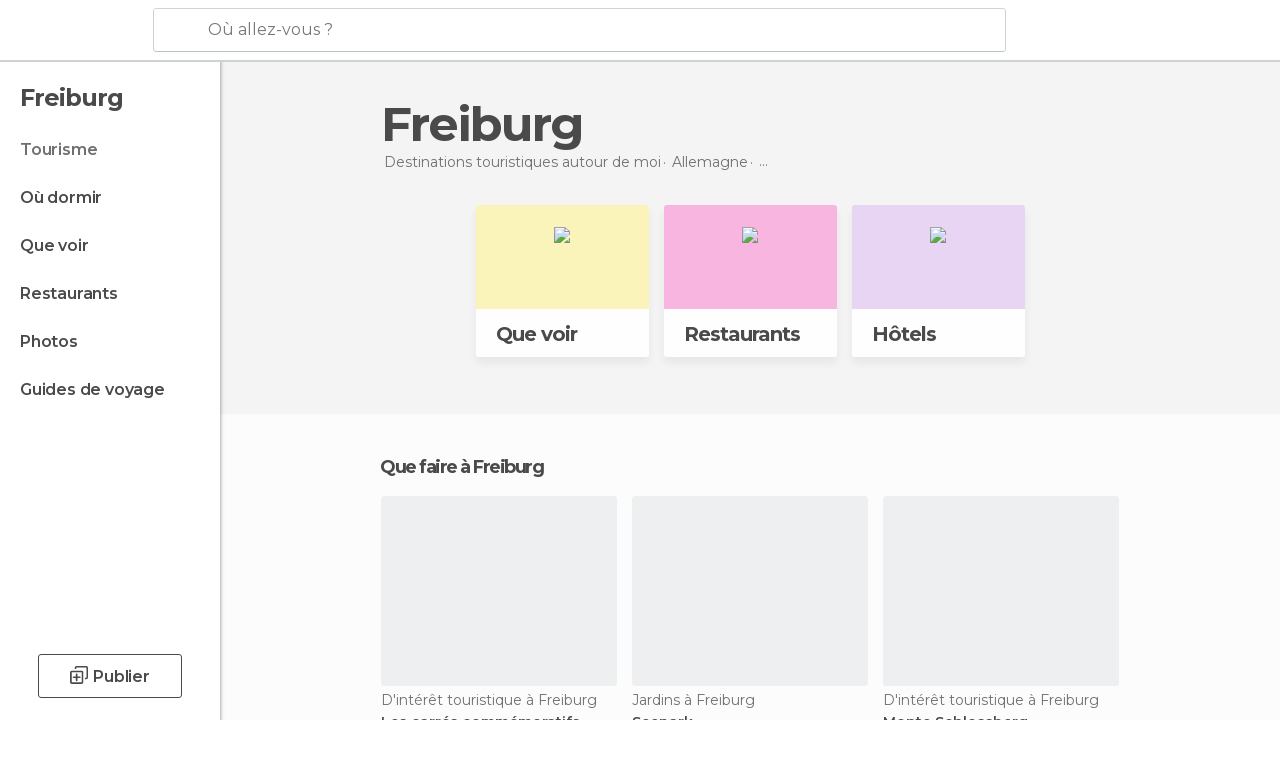

--- FILE ---
content_type: text/html; charset=UTF-8
request_url: https://www.monnuage.fr/voyage/allemagne/basse-saxe/freiburg
body_size: 13956
content:

 
 <!DOCTYPE html><!--[if lt IE 7]> <html class="no-js lt-ie9 lt-ie8 lt-ie7" lang="fr-FR"> <![endif]--><!--[if IE 7]> <html class="no-js lt-ie9 lt-ie8" lang="fr-FR"> <![endif]--><!--[if IE 8]> <html class="no-js lt-ie9" lang="fr-FR"> <![endif]--><!--[if gt IE 8]><!--><html class="no-js" lang="fr-FR"> <!--<![endif]--><head><meta charset="UTF-8"/><meta http-equiv="Content-Type" content="text/html; charset=UTF-8"/><meta http-equiv="X-UA-COMPATIBLE" content="IE=edge"/><meta name="viewport" content="width=device-width, minimum-scale=1.0, initial-scale=1.0"><title>Voyages à Freiburg et tourisme à Freiburg | Monnuage</title><link rel="preconnect" crossorigin="anonymous" href="https://images.mnstatic.com"><link rel="preconnect" crossorigin="anonymous" href="https://assetscdn.mnstatic.com">
 
 <link rel="alternate" hreflang="es-ES" href="https://www.minube.com/viajes/alemania/baja_sajonia/friburgo"/><link rel="alternate" hreflang="x-default" href="https://www.minube.com/viajes/alemania/baja_sajonia/friburgo" /><link rel="alternate" hreflang="es-MX" href="https://www.minube.com.mx/viajes/alemania/baja_sajonia/friburgo"/><link rel="alternate" hreflang="es-CO" href="https://www.minube.com.co/viajes/alemania/baja_sajonia/friburgo"/><link rel="alternate" hreflang="es-AR" href="https://www.minube.com.ar/viajes/alemania/baja_sajonia/friburgo"/><link rel="alternate" hreflang="it" href="https://www.minube.it/viaggi/germania/bassa_sassonia/freiburgo"/><link rel="alternate" hreflang="pt" href="https://www.minube.pt/viagens/alemanha/baixa_saxonia/freiburg"/><link rel="alternate" hreflang="pt-BR" href="https://www.minube.com.br/viagens/alemanha/baixa_saxonia/freiburg"/><link rel="alternate" hreflang="fr" href="https://www.monnuage.fr/voyage/allemagne/basse-saxe/freiburg"/><link rel="alternate" hreflang="en-US" href="https://www.minube.net/travel/germany/lower_saxony/freiburg"/><link rel="alternate" hreflang="en-GB" href="https://www.minube.co.uk/travel/germany/lower_saxony/freiburg"/><link rel="alternate" hreflang="es" href="https://www.minube.com/viajes/alemania/baja_sajonia/friburgo"/><link rel="alternate" hreflang="en" href="https://www.minube.net/travel/germany/lower_saxony/freiburg"/><meta name="description" content="Tourisme à Freiburg sur MonNuage: lieux à voir, que faire Freiburg, restaurants, hôtels... Tout pour ton voyage à Freiburg"/><link rel="canonical" href="https://www.monnuage.fr/voyage/allemagne/basse-saxe/freiburg"/><meta name="keywords"
 content="Freiburg, aller à freiburg, voyage à freiburg, tourisme à freiburg, vacances à freiburg"/><meta name="robots" content="index,follow"/><link rel="apple-touch-icon" sizes="180x180" href="https://contentdelivery.mnstatic.com/1/favicon/apple-touch-icon.png"><link rel="icon" type="image/png" sizes="32x32" href="https://contentdelivery.mnstatic.com/1/favicon/favicon-32x32.png"><link rel="icon" type="image/png" sizes="16x16" href="https://contentdelivery.mnstatic.com/1/favicon/favicon-16x16.png"><link rel="shortcut icon" href="https://contentdelivery.mnstatic.com/1/favicon/favicon.ico"><link rel="manifest" href="/manifest.json"/><meta name="apple-mobile-web-app-title" content="minube" /><meta name="application-name" content="minube" /><meta name="msapplication-config" content="https://contentdelivery.mnstatic.com/1/favicon/browserconfig.xml" /><meta name="theme-color" content="#007A75"/><meta property="og:title" content="Voyages à Freiburg et tourisme à Freiburg | Monnuage"/><meta property="og:description" content="Tourisme à Freiburg sur MonNuage: lieux à voir, que faire Freiburg, restaurants, hôtels... Tout pour ton voyage à Freiburg"/><meta property="og:site_name" content="Minube"/><meta property="og:type" content="website"/><meta name="twitter:card" content="summary"/><meta name="twitter:title" content="Voyages à Freiburg et tourisme à Freiburg | Monnuage"/><meta name="twitter:description" content="Tourisme à Freiburg sur MonNuage: lieux à voir, que faire Freiburg, restaurants, hôtels... Tout pour ton voyage à Freiburg"/><meta name="twitter:site" content="@monnuage"/><meta name="twitter:domain" value="minube.com" /><link rel="prefetch" href="https://www.minube.com/assets/css/min/production/src/layouts/users/login.css">
<link rel='preload' as='style' href='https://fonts.minube.com/avenir.css' onload='this.rel="stylesheet"'><link rel="stylesheet" type="text/css" href="https://fonts.minube.com/avenir.css" />
<link rel='preload' as='style' href='https://fonts.googleapis.com/css?family=Montserrat:400,600,700|Open+Sans:400,600,700&subset=latin-ext,latin-ext' onload='this.rel="stylesheet"'><link rel="stylesheet" type="text/css" href="https://fonts.googleapis.com/css?family=Montserrat:400,600,700|Open+Sans:400,600,700&amp;subset=latin-ext,latin-ext" />
<link rel='preload' as='style' href='https://assetscdn.mnstatic.com/css/zzjs-29197614319383e91a90ea9da4718556.css'><link rel="stylesheet" type="text/css" href="https://assetscdn.mnstatic.com/css/zzjs-29197614319383e91a90ea9da4718556.css" />



 
 
 
 
 
 
 
 
 
 
 
 
 
 
 
 
 
 
 
 
 </head><body>
 

 
 
 <header>
 
<div class="actionBar">
 
<div class="main border ">
 
<div class="logo">
 
 <a class="brand icon_base icon__color_logo_fr
"
 title="Monnuage"
 href="https://www.monnuage.fr/"
 ></a></div> 
 
<div id="mnHeaderFakeInput" class="mnHeaderFakeInput"
 onclick="Minube.services.HeaderUI.focusSearcherHeader();"><div class="mnHeaderFakeInput__box display_table"><div class="display_table_cell"><div class="mnHeaderFakeInput__text"><span>Où allez-vous ?</span></div></div></div></div><div id="mnHeaderRealInput" class="mnHeaderRealInput "
 style="display: none; opacity: 0;"><input id="mnHeaderSearcherInput" class="mnHeaderSearcherInput"
 type="text" placeholder="" autofocus/><ul id="mnHeaderSearcherResults" class="mnHeaderSearcherResults"></ul><div id="mnHeaderSearcherResultsBackground"
 class="mnHeaderSearcherResultsBackground"
 onclick="Minube.services.HeaderUI.blurSearcher();"></div><div id="mnHeaderSearcherIcon"
 class="icon sp_header_navigate icon--lensRealInput"></div><div class="close" onclick="Minube.services.HeaderUI.blurSearcher();"></div><span style="display:none;" id="gplus_button"
 data-gapiattached="true">Entrer avec Google Plus</span></div><div class="widgets">
 
<div id="mnHeaderOptionsMenu" class="mnHeaderOptionsMenu share" onclick="Minube.services.HeaderUI.initShareTooltip()"><div id="mnHeaderShareTop"><div class="share_icon"></div></div></div>
 
 
<div class="profile_avatar basic"></div> 
 
<div class="mnNavigateSandwich only-mobile activitySearch"><div class="mnNavigateSandwich__lines"></div></div></div></div></div>
 
 
 
 </header>
 
 <div class="fullWidth
 "><div class="leftMenu">
 
 <div id="mnNavigate" class="mnNavigate "><div class="mnNavigate__sectionsAction only-mobile"><div class="mnNavigate__section access"><span class="mnNavigate__sectionLink access" id="access_mobile_user" onclick="Minube.services.ProfileUI.openModalLogin(null, true)">Entrer</span></div><div class="section_profile"><div class="mnNavigate__section" onclick="Minube.services.UserSection.goTo('/', 'my_profile')"><span class="mnNavigate__sectionLink">Mon profil</span></div><div class="mnNavigate__section edit" onclick="Minube.services.UserSection.goTo('/editer/', 'edit')"><span class="mnNavigate__sectionLink">Editer mon profil</span></div><div class="mnNavigate__section" onclick="Minube.services.Registration.logout()"><span class="mnNavigate__sectionLink">Déconnexion</span></div><div class="mnNavigate__section"><span class="mnNavigate__sectionLink line"/></div></div><div class="mnNavigate__section share"><span class="mnNavigate__sectionLink share" onclick="Minube.services.HeaderUI.handlerShare()">Partager</span></div><div class="mnNavigate__section"><span class="mnNavigate__sectionLink addExperience" onclick="Minube.services.HeaderUI.headerOpenPoiUpload() ">Partager une expérience</span></div><div class="mnNavigate__section sep"><span class="mnNavigate__sectionLink line"/></div></div><div id="mnNavigate__sectionsBlock" class="mnNavigate__sectionsBlock">
 
 
 <div id="mnNavigate__tabs" class="navTabs mnNavigate__tabs"><ul class="mover"><li class="navItem active categories "
 data-section="categories"
 onclick="Minube.services.Sidebar.switchTab('categories')">
 Menu
 </li>
 
 <li class="navItem filters "
 data-section="filters"
 onclick="Minube.services.Sidebar.switchTab('filters')">
 Filtres
 </li>
 
 </ul></div>
 
 
 <nav role="navigation" class="mnNavigate__navigation"><ul id="mnNavigate__categoriesBlock" class="mnNavigate__categoriesBlock mnNavigate__tabContent active" data-section="categories">
 
 
 <li class="mnNavigate__location ">Freiburg</li>
 
 
 
<li class="mnNavigate__section all current noCounter"><div class="mnNavigate__icon icon_base icon__all"></div><a class="mnNavigate__sectionLink" href="https://www.monnuage.fr/voyage/allemagne/basse-saxe/freiburg" title="Voyages à Freiburg: Tourisme à Freiburg"> Tourisme </a>
 
 </li>
 
  
 
 
<li class="mnNavigate__section sleep noCounter"><div class="mnNavigate__icon icon_base icon__sleep"></div><a class="mnNavigate__sectionLink" href="https://www.monnuage.fr/logements/allemagne/basse-saxe/freiburg" title="Lieux où dormir à Freiburg"> Où dormir </a>
 
 </li>
 
  
 
 
<li class="mnNavigate__section tosee noCounter"><div class="mnNavigate__icon icon_base icon__tosee"></div><a class="mnNavigate__sectionLink" href="https://www.monnuage.fr/a-voir/allemagne/basse-saxe/freiburg" title="Que faire à Freiburg, que voir et que visiter"> Que voir </a>
 
 </li>
 
  
 
 
<li class="mnNavigate__section eat noCounter"><div class="mnNavigate__icon icon_base icon__eat"></div><a class="mnNavigate__sectionLink" href="https://www.monnuage.fr/meilleurs-restaurants/allemagne/basse-saxe/freiburg" title="Restaurants à Freiburg : Déjeuner et dîner"> Restaurants </a>
 
 </li>
 
  
 
 
<li class="mnNavigate__section pic_gallery noCounter"><div class="mnNavigate__icon icon_base icon__pic_gallery"></div><a class="mnNavigate__sectionLink" href="https://www.monnuage.fr/photos-de/freiburg-c208629" title="Photos de Freiburg"> Photos </a>
 
 </li>
 
  
 
 
<li class="mnNavigate__section guides noCounter"><div class="mnNavigate__icon icon_base icon__guides"></div><a class="mnNavigate__sectionLink" href="https://www.monnuage.fr/guides/allemagne/basse-saxe/freiburg" title="Guides de voyage Freiburg"> Guides de voyage </a>
 
 </li>
 
 
 
 </ul></nav></div><div class="buttonPublish">
 
<div class="buttonMain outline normal withIcon default"
 style=""
 onclick="Minube.services.HeaderUI.headerOpenPoiUpload() "
 ><div class="display_table"><div class="display_table_cell"><span class="icon icon_base ic_post_darkgray"></span><span class="text" style="">Publier</span></div></div></div></div></div>
 
 
 
 
 </div><div class="content withSidebar "><div class="headerPlace"><div class="container">
 
<h1 itemprop="name" >Freiburg</h1>
 
<div class="breadcrumb-box" itemscope itemtype="http://schema.org/BreadcrumbList"><ul><li itemprop="itemListElement" itemscope itemtype="http://schema.org/ListItem" ><a title="Destinations touristiques autour de moi" href="https://www.monnuage.fr/destinations"><b itemprop="name">Destinations touristiques autour de moi</b></a><meta itemprop="position" content="1" /><meta itemprop="item" content="https://www.monnuage.fr/destinations" /></li>
  <li itemprop="itemListElement" itemscope itemtype="http://schema.org/ListItem" ><a title="Tourisme en Allemagne : Voyages en Allemagne" href="https://www.monnuage.fr/voyage/allemagne"><b itemprop="name">Allemagne</b></a><meta itemprop="position" content="2" /><meta itemprop="item" content="https://www.monnuage.fr/voyage/allemagne" /></li>
  <li itemprop="itemListElement" itemscope itemtype="http://schema.org/ListItem" ><a title="Tourisme en Basse-Saxe : Voyages en Basse-Saxe" href="https://www.monnuage.fr/voyage/allemagne/basse-saxe"><b itemprop="name">Basse-Saxe</b></a><meta itemprop="position" content="3" /><meta itemprop="item" content="https://www.monnuage.fr/voyage/allemagne/basse-saxe" /></li><li class="last" ><span>Freiburg</span></li></ul></div></div></div>
 
 <div class="plainBricks"><div class="container wideFirst">
 
 
 
 
<div class="baseCard riverCard
 wideFirst brickCard
" aria-label="" onclick="Minube.services.plainBricks.goToSection('https://www.monnuage.fr/a-voir/allemagne/basse-saxe/freiburg', 'tosee')"
 ><div class="backColor" style="background-color:#fcf4ba;"><img class="image" src="https://images.mnstatic.com/statics/destination/bricks/quever_turismo.png" alt="Freiburg - Que voir"/></div><div class="titleContainer"><div class="subtitleItem"></div>
 
 <label class="titleItem"> Que voir
</label></div></div>
 
 
 
 
<div class="baseCard riverCard
 wideFirst brickCard
" aria-label="" onclick="Minube.services.plainBricks.goToSection('https://www.monnuage.fr/meilleurs-restaurants/allemagne/basse-saxe/freiburg', 'eat')"
 ><div class="backColor" style="background-color:#f9b5df;"><img class="image" src="https://images.mnstatic.com/statics/destination/bricks/restaurantes_turismo.png" alt="Freiburg - Restaurants"/></div><div class="titleContainer"><div class="subtitleItem"></div>
 
 <label class="titleItem"> Restaurants
</label></div></div>
 
 
 
 
<div class="baseCard riverCard
 wideFirst brickCard
" aria-label="" onclick="Minube.services.plainBricks.goToSection('https://www.monnuage.fr/logements/allemagne/basse-saxe/freiburg', 'sleep')"
 ><div class="backColor" style="background-color:#e8d5f5;"><img class="image" src="https://images.mnstatic.com/statics/destination/bricks/hoteles_turismo.png" alt="Freiburg - Hôtels"/></div><div class="titleContainer"><div class="subtitleItem"></div>
 
 <label class="titleItem"> Hôtels
</label></div></div></div></div>
 
 
 <div class="riverContainer noGrid">
  
 
 
<div class="river arrows " data-type_form="carousel" data-carousel_id="mainRiver_0" data-type="tosee" data-total_elements="5">
 
<div class="headerRiver withoutContainer left headerTitle"><div class="titleList "><h3><a onclick="Minube.services.CarouselRiver.goDetail('https://www.monnuage.fr/a-voir/allemagne/basse-saxe/freiburg');return false;" href="https://www.monnuage.fr/a-voir/allemagne/basse-saxe/freiburg" class="link" >
 Que faire à Freiburg</a></h3></div></div><div class="riverItems">
 
 
 
 
 
 
<div class="baseCard riverCard
 poiCard 
" aria-label="" data-id_poi="117612" onclick="Minube.services.Card.goToCard('https\x3A\x2F\x2Fwww.monnuage.fr\x2Fpoint\x2Dd\x2Dinteret\x2Fles\x2Dcarres\x2Dcommemoratifs\x2Da117612','poi',{poi_id : '117612' , activities : '0'}); event.stopPropagation()"
 >
 
 
 <div class="imageCard" data-src='https://images.mnstatic.com/ac/b2/acb2afe5db9dd4dd0d45a82741cd137f.jpg' data-dynamic-source='true' data-dynamic-quality='60' data-dynamic-auto-width-height='1' data-dynamic-fit='crop' data-dynamic-custom-attrs='1' ></div>
 
 <div class="contentItem "><div class="subtitleItem">
 D'intérêt touristique à Freiburg
 </div>
 
 
 <a class="titleItem" href="https://www.monnuage.fr/point-d-interet/les-carres-commemoratifs-a117612" onclick="event.stopPropagation();" title="Les carrés commémoratifs" target="_self"> Les carrés commémoratifs
</a></div></div>

 
 
 
 
 
 
<div class="baseCard riverCard
 poiCard 
" aria-label="" data-id_poi="3707935" onclick="Minube.services.Card.goToCard('https\x3A\x2F\x2Fwww.monnuage.fr\x2Fpoint\x2Dd\x2Dinteret\x2Fseepark\x2Da3707935','poi',{poi_id : '3707935' , activities : '0'}); event.stopPropagation()"
 >
 
 
 <div class="imageCard" data-src='https://images.mnstatic.com/4b/9e/4b9e7d3422f6da32b626a26783f84042.jpg' data-dynamic-source='true' data-dynamic-quality='60' data-dynamic-auto-width-height='1' data-dynamic-fit='crop' data-dynamic-custom-attrs='1' ></div>
 
 <div class="contentItem "><div class="subtitleItem">
 Jardins à Freiburg
 </div>
 
 <label class="titleItem"> Seepark
</label>
 
<div class="staticRating">
 
 <div class="starsRatingMeter"><span style="width: 100%"></span></div>
 
<div class="ratingSideText"><div class="ratingTextShown">(1)</div></div></div></div></div>

 
 
 
 
 
 
<div class="baseCard riverCard
 poiCard 
" aria-label="" data-id_poi="3707939" onclick="Minube.services.Card.goToCard('https\x3A\x2F\x2Fwww.monnuage.fr\x2Fpoint\x2Dd\x2Dinteret\x2Fmonte\x2Dschlossberg\x2Dfreiburg\x2D\x2Da3707939','poi',{poi_id : '3707939' , activities : '0'}); event.stopPropagation()"
 >
 
 
 <div class="imageCard" data-src='https://images.mnstatic.com/be/8b/be8b8ad23336d2c41049708ba3e5917b.jpg' data-dynamic-source='true' data-dynamic-quality='60' data-dynamic-auto-width-height='1' data-dynamic-fit='crop' data-dynamic-custom-attrs='1' ></div>
 
 <div class="contentItem "><div class="subtitleItem">
 D'intérêt touristique à Freiburg
 </div>
 
 <label class="titleItem"> Monte Schlossberg
</label>
 
<div class="staticRating">
 
 <div class="starsRatingMeter"><span style="width: 100%"></span></div>
 
<div class="ratingSideText"><div class="ratingTextShown">(1)</div></div></div></div></div>

 
 
 
 
 
 
<div class="baseCard riverCard
 poiCard 
" aria-label="" data-id_poi="3755" onclick="Minube.services.Card.goToCard('https\x3A\x2F\x2Fwww.monnuage.fr\x2Fpoint\x2Dd\x2Dinteret\x2Fjazzhaus\x2Dfreiburg\x2Da3755','poi',{poi_id : '3755' , activities : '0'}); event.stopPropagation()"
 >
 
 <div class="imageCard emptyCard"><div class="placeholder icon_base icon__placeholder_eiffel"></div></div>
 
 <div class="contentItem "><div class="subtitleItem">
 Salles de concerts à Freiburg
 </div>
 
 
 <a class="titleItem" href="https://www.monnuage.fr/point-d-interet/jazzhaus-freiburg-a3755" onclick="event.stopPropagation();" title="Jazzhaus Freiburg" target="_self"> Jazzhaus Freiburg
</a></div></div>

 
 
 
 
 
 
<div class="baseCard riverCard
 poiCard 
" aria-label="" data-id_poi="4260" onclick="Minube.services.Card.goToCard('https\x3A\x2F\x2Fwww.monnuage.fr\x2Fpoint\x2Dd\x2Dinteret\x2Fst\x2Djohann\x2Dherz\x2Djesu\x2Dkirche\x2Dfreiburg\x2Da4260','poi',{poi_id : '4260' , activities : '0'}); event.stopPropagation()"
 >
 
 <div class="imageCard emptyCard"><div class="placeholder icon_base icon__placeholder_eiffel"></div></div>
 
 <div class="contentItem "><div class="subtitleItem">
 Eglises à Freiburg
 </div>
 
 
 <a class="titleItem" href="https://www.monnuage.fr/point-d-interet/st-johann-herz-jesu-kirche-freiburg-a4260" onclick="event.stopPropagation();" title="St. Johann / Herz Jesu Kirche Freiburg" target="_self"> St. Johann / Herz Jesu Kirche Freiburg
</a></div></div>

 
 <div class="extraCard riverCard baseCard"><div class="content">
 
<div class="buttonMain btnSeeAll outline normal fab withIcon secondary"
 style=""
 onclick="Minube.services.CarouselRiver.goDetail('https://www.monnuage.fr/a-voir/allemagne/basse-saxe/freiburg');return false; "
 ><div class="display_table"><div class="display_table_cell"><span class="icon icon_base ic_arrow_right_secondary"></span></div></div></div><div class="text"><span>Voir tous</span></div></div></div></div>
 
 
<div class="buttonMain btnSeeAll outline normal secondary"
 style=""
 onclick="Minube.services.CarouselRiver.goDetail('https://www.monnuage.fr/a-voir/allemagne/basse-saxe/freiburg');return false; "
 ><div class="display_table"><div class="display_table_cell"><span class="text" style="">Voir tous (5)</span></div></div></div></div>
  
 
 
<div class="river arrows " data-type_form="carousel" data-carousel_id="mainRiver_1" data-type="eat" data-total_elements="2">
 
<div class="headerRiver withoutContainer left headerTitle"><div class="titleList "><h3><a onclick="Minube.services.CarouselRiver.goDetail('https://www.monnuage.fr/meilleurs-restaurants/allemagne/basse-saxe/freiburg');return false;" href="https://www.monnuage.fr/meilleurs-restaurants/allemagne/basse-saxe/freiburg" class="link" >
 Restaurants à Freiburg</a></h3></div></div><div class="riverItems">
 
 
 
 
 
 
<div class="baseCard riverCard
 poiCard 
" aria-label="" data-id_poi="2741960" onclick="Minube.services.Card.goToCard('https\x3A\x2F\x2Fwww.monnuage.fr\x2Fpoint\x2Dd\x2Dinteret\x2Fhausbrauerei\x2Dfeierling\x2D\x2Da2741960','poi',{poi_id : '2741960' , activities : '0'}); event.stopPropagation()"
 >
 
 
 <div class="imageCard" data-src='https://images.mnstatic.com/12/ec/12ecfd694d8409f78eda6c896ba9b70e.jpg' data-dynamic-source='true' data-dynamic-quality='60' data-dynamic-auto-width-height='1' data-dynamic-fit='crop' data-dynamic-custom-attrs='1' ></div>
 
 <div class="contentItem "><div class="subtitleItem">
 Bars à tapas à Freiburg
 </div>
 
 
 <a class="titleItem" href="https://www.monnuage.fr/point-d-interet/hausbrauerei-feierling--a2741960" onclick="event.stopPropagation();" title="Hausbrauerei Feierling" target="_self"> Hausbrauerei Feierling
</a>
 
<div class="staticRating">
 
 <div class="starsRatingMeter"><span style="width: 100%"></span></div>
 
<div class="ratingSideText"><div class="ratingTextShown">(1)</div></div></div></div></div>

 
 
 
 
 
 
<div class="baseCard riverCard
 poiCard 
" aria-label="" data-id_poi="117611" onclick="Minube.services.Card.goToCard('https\x3A\x2F\x2Fwww.monnuage.fr\x2Fpoint\x2Dd\x2Dinteret\x2Fla\x2Dgaffe\x2Da117611','poi',{poi_id : '117611' , activities : '0'}); event.stopPropagation()"
 >
 
 
 <div class="imageCard" data-src='https://images.mnstatic.com/ad/01/ad0109e9765e7ba21086ae7915076236.jpg' data-dynamic-source='true' data-dynamic-quality='60' data-dynamic-auto-width-height='1' data-dynamic-fit='crop' data-dynamic-custom-attrs='1' ></div>
 
 <div class="contentItem "><div class="subtitleItem">
 Restaurants à Freiburg
 </div>
 
 
 <a class="titleItem" href="https://www.monnuage.fr/point-d-interet/la-gaffe-a117611" onclick="event.stopPropagation();" title="La Gaffe" target="_self"> La Gaffe
</a>
 
<div class="staticRating">
 
 <div class="starsRatingMeter"><span style="width: 100%"></span></div>
 
<div class="ratingSideText"><div class="ratingTextShown">(1)</div></div></div></div></div>

 
 <div class="extraCard riverCard baseCard"><div class="content">
 
<div class="buttonMain btnSeeAll outline normal fab withIcon secondary"
 style=""
 onclick="Minube.services.CarouselRiver.goDetail('https://www.monnuage.fr/meilleurs-restaurants/allemagne/basse-saxe/freiburg');return false; "
 ><div class="display_table"><div class="display_table_cell"><span class="icon icon_base ic_arrow_right_secondary"></span></div></div></div><div class="text"><span>Voir tous</span></div></div></div></div>
 
 </div>
  
 
 
<div class="river arrows " data-type_form="carousel" data-carousel_id="mainRiver_2" data-type="sleep_all" data-total_elements="4">
 
<div class="headerRiver withoutContainer left headerTitle"><div class="titleList "><h3><a onclick="Minube.services.CarouselRiver.goDetail('https://www.monnuage.fr/logements/allemagne/basse-saxe/freiburg');return false;" href="https://www.monnuage.fr/logements/allemagne/basse-saxe/freiburg" class="link" >
 Hôtels à Freiburg</a></h3></div></div><div class="riverItems">
 
 
 
 
 
 
<div class="baseCard riverCard
 poiCard 
" aria-label="" data-id_poi="1247061" onclick="Minube.services.Card.goToCard('https\x3A\x2F\x2Fwww.monnuage.fr\x2Fpoint\x2Dd\x2Dinteret\x2Fbluhotel\x2Dfreiburg\x2Dim\x2Dbreisgau\x2Da1247061','poi',{poi_id : '1247061' , activities : '0'}); event.stopPropagation()"
 >
 
 <div class="imageCard emptyCard"><div class="placeholder icon_base icon__placeholder_eiffel"></div></div>
 
 <div class="contentItem "><div class="subtitleItem">
 Hôtels à Freiburg
 </div>
 
 <label class="titleItem"> Hôtel Bluhotel Freiburg Im Breisgau
</label>
 
<div class="staticRating">
 
 <div class="starsRatingMeter"><span style="width: 60%"></span></div>
 
<div class="ratingSideText"></div></div></div></div>

 
 
 
 
 
 
<div class="baseCard riverCard
 poiCard 
" aria-label="" data-id_poi="1253841" onclick="Minube.services.Card.goToCard('https\x3A\x2F\x2Fwww.monnuage.fr\x2Fpoint\x2Dd\x2Dinteret\x2Fhotel\x2Drestaurant\x2Drappen\x2Da1253841','poi',{poi_id : '1253841' , activities : '0'}); event.stopPropagation()"
 >
 
 <div class="imageCard emptyCard"><div class="placeholder icon_base icon__placeholder_eiffel"></div></div>
 
 <div class="contentItem "><div class="subtitleItem">
 Hôtels à Freiburg
 </div>
 
 <label class="titleItem"> Hôtel Restaurant Rappen
</label>
 
<div class="staticRating">
 
 <div class="starsRatingMeter"><span style="width: 60%"></span></div>
 
<div class="ratingSideText"></div></div></div></div>

 
 
 
 
 
 
<div class="baseCard riverCard
 poiCard 
" aria-label="" data-id_poi="1284241" onclick="Minube.services.Card.goToCard('https\x3A\x2F\x2Fwww.monnuage.fr\x2Fpoint\x2Dd\x2Dinteret\x2Foberkirch\x2Dhotel\x2D\x2Drestaurant\x2Da1284241','poi',{poi_id : '1284241' , activities : '0'}); event.stopPropagation()"
 >
 
 <div class="imageCard emptyCard"><div class="placeholder icon_base icon__placeholder_eiffel"></div></div>
 
 <div class="contentItem "><div class="subtitleItem">
 Hôtels à Freiburg
 </div>
 
 <label class="titleItem"> Oberkirch Hotel &amp; Restaurant
</label>
 
<div class="staticRating">
 
 <div class="starsRatingMeter"><span style="width: 80%"></span></div>
 
<div class="ratingSideText"></div></div></div></div>

 
 
 
 
 
 
<div class="baseCard riverCard
 poiCard 
" aria-label="" data-id_poi="1291681" onclick="Minube.services.Card.goToCard('https\x3A\x2F\x2Fwww.monnuage.fr\x2Fpoint\x2Dd\x2Dinteret\x2Fhotel\x2Dfunfjahreszeiten\x2Dgmbh\x2Da1291681','poi',{poi_id : '1291681' , activities : '0'}); event.stopPropagation()"
 >
 
 <div class="imageCard emptyCard"><div class="placeholder icon_base icon__placeholder_eiffel"></div></div>
 
 <div class="contentItem "><div class="subtitleItem">
 Hôtels à Freiburg
 </div>
 
 <label class="titleItem"> Hôtel Fünfjahreszeiten Gmbh
</label>
 
<div class="staticRating">
 
 <div class="starsRatingMeter"><span style="width: 80%"></span></div>
 
<div class="ratingSideText"></div></div></div></div>

 
 <div class="extraCard riverCard baseCard"><div class="content">
 
<div class="buttonMain btnSeeAll outline normal fab withIcon secondary"
 style=""
 onclick="Minube.services.CarouselRiver.goDetail('https://www.monnuage.fr/logements/allemagne/basse-saxe/freiburg');return false; "
 ><div class="display_table"><div class="display_table_cell"><span class="icon icon_base ic_arrow_right_secondary"></span></div></div></div><div class="text"><span>Voir tous</span></div></div></div></div>
  
 </div></div>
 
 

 

<form id="activitiesRelated_form" name="buttonIconText_form" method="post"
 action="/tking/go" target="_blank"><input type="hidden" name="deeplink"
 id="activitiesRelated_form_deeplink" value=""/><input type="hidden" name="integration_type"
 id="activitiesRelated_form_integration_type"
 value="activities_suggested"/><input type="hidden" name="deeplink_platform" id="activitiesRelated_form_deeplink_platform" value=""/><input type="hidden" name="provider"
 id="activitiesRelated_form_provider" value=""/><input type="hidden" name="activity_id" id="activitiesRelated_form_activity_id"
 value=""/><input type="hidden" name="tracking" id="activitiesRelated_form_tracking" value="e30="/></form>
 
<div class="sponsored-container"></div><div class="riverContainer">
 
 
 
<div class="river arrows " data-type_form="carousel" data-carousel_id="secondaryRiver_0" data-type="locations_related" data-total_elements="20">
 
<div class="headerRiver withoutContainer left headerTitle"><div class="titleList smaller"><span><div onclick="Minube.services.CarouselRiver.goDetail('https://www.monnuage.fr/a/relatedloc/c/208629/all');return false;" class="title link ">
 Destinations proches populaires
 </div></span></div></div><div class="riverItems">
 
 
 
 
 
 
<div class="baseCard riverCard
 locationCard 
" aria-label="" data-id_location="213748" data-level="c" onclick="Minube.services.Card.goToCard('https\x3A\x2F\x2Fwww.monnuage.fr\x2Fvoyage\x2Fallemagne\x2Fbasse\x2Dsaxe\x2Fotterndorf','location',{location_id : 213748, location_level: 'City'}); event.stopPropagation()"
 >
 
 <div class="imageCard emptyCard"><div class="placeholder icon_base icon__placeholder_eiffel"></div></div>
 
 <div class="contentItem "><div class="subtitleItem"></div>
 
 
 <a class="titleItem" href="https://www.monnuage.fr/voyage/allemagne/basse-saxe/otterndorf" onclick="event.stopPropagation();" title="Tourisme à Otterndorf : Voyages à Otterndorf" target="_self"> Otterndorf
</a></div></div>

 
 
 
 
 
 
<div class="baseCard riverCard
 locationCard 
" aria-label="" data-id_location="208169" data-level="c" onclick="Minube.services.Card.goToCard('https\x3A\x2F\x2Fwww.monnuage.fr\x2Fvoyage\x2Fallemagne\x2Fschleswig\x2Dholstein\x2Felmshorn','location',{location_id : 208169, location_level: 'City'}); event.stopPropagation()"
 >
 
 <div class="imageCard emptyCard"><div class="placeholder icon_base icon__placeholder_eiffel"></div></div>
 
 <div class="contentItem "><div class="subtitleItem"></div>
 
 
 <a class="titleItem" href="https://www.monnuage.fr/voyage/allemagne/schleswig-holstein/elmshorn" onclick="event.stopPropagation();" title="Tourisme à Elmshorn : Voyages à Elmshorn" target="_self"> Elmshorn
</a></div></div>

 
 
 
 
 
 
<div class="baseCard riverCard
 locationCard 
" aria-label="" data-id_location="215726" data-level="c" onclick="Minube.services.Card.goToCard('https\x3A\x2F\x2Fwww.monnuage.fr\x2Fvoyage\x2Fallemagne\x2Fbasse\x2Dsaxe\x2Fstade','location',{location_id : 215726, location_level: 'City'}); event.stopPropagation()"
 >
 
 
 <div class="imageCard" data-src='https://images.mnstatic.com/63/a9/63a9755e18c3f43e38c2abce9fff7617.jpg' data-dynamic-source='true' data-dynamic-quality='60' data-dynamic-auto-width-height='1' data-dynamic-fit='crop' data-dynamic-custom-attrs='1' ></div>
 
 <div class="contentItem "><div class="subtitleItem"></div>
 
 
 <a class="titleItem" href="https://www.monnuage.fr/voyage/allemagne/basse-saxe/stade" onclick="event.stopPropagation();" title="Tourisme à Stade : Voyages à Stade" target="_self"> Stade
</a></div></div>

 
 
 
 
 
 
<div class="baseCard riverCard
 locationCard 
" aria-label="" data-id_location="216943" data-level="c" onclick="Minube.services.Card.goToCard('https\x3A\x2F\x2Fwww.monnuage.fr\x2Fvoyage\x2Fallemagne\x2Fschleswig\x2Dholstein\x2Fwedel','location',{location_id : 216943, location_level: 'City'}); event.stopPropagation()"
 >
 
 <div class="imageCard emptyCard"><div class="placeholder icon_base icon__placeholder_eiffel"></div></div>
 
 <div class="contentItem "><div class="subtitleItem"></div>
 
 
 <a class="titleItem" href="https://www.monnuage.fr/voyage/allemagne/schleswig-holstein/wedel" onclick="event.stopPropagation();" title="Tourisme à Wedel : Voyages à Wedel" target="_self"> Wedel
</a></div></div>

 
 
 
 
 
 
<div class="baseCard riverCard
 locationCard 
" aria-label="" data-id_location="207461" data-level="c" onclick="Minube.services.Card.goToCard('https\x3A\x2F\x2Fwww.monnuage.fr\x2Fvoyage\x2Fallemagne\x2Fbasse\x2Dsaxe\x2Fcuxhaven','location',{location_id : 207461, location_level: 'City'}); event.stopPropagation()"
 >
 
 
 <div class="imageCard" data-src='https://images.mnstatic.com/3b/2a/3b2aeff40270a101ae2dcd091b79b49b.jpg' data-dynamic-source='true' data-dynamic-quality='60' data-dynamic-auto-width-height='1' data-dynamic-fit='crop' data-dynamic-custom-attrs='1' ></div>
 
 <div class="contentItem "><div class="subtitleItem"></div>
 
 
 <a class="titleItem" href="https://www.monnuage.fr/voyage/allemagne/basse-saxe/cuxhaven" onclick="event.stopPropagation();" title="Tourisme à Cuxhaven : Voyages à Cuxhaven" target="_self"> Cuxhaven
</a></div></div>

 
 <div class="extraCard riverCard baseCard"><div class="content">
 
<div class="buttonMain btnSeeAll outline normal fab withIcon secondary"
 style=""
 onclick="Minube.services.CarouselRiver.goDetail('https://www.monnuage.fr/a/relatedloc/c/208629/all');return false; "
 ><div class="display_table"><div class="display_table_cell"><span class="icon icon_base ic_arrow_right_secondary"></span></div></div></div><div class="text"><span>Voir tous</span></div></div></div></div>
 
 
<div class="buttonMain btnSeeAll outline normal secondary"
 style=""
 onclick="Minube.services.CarouselRiver.goDetail('https://www.monnuage.fr/a/relatedloc/c/208629/all');return false; "
 ><div class="display_table"><div class="display_table_cell"><span class="text" style="">Voir tous</span></div></div></div></div>
  
 </div></div></div><footer>
 

 
<div class="footer_block block "><div class="menu inpage"><div class="container"><div class="container_footer_blocks">
 
<div class="exploreGrid inpage">
 
 
 <div class="exploreGridContainer inpage"><div class="container"><div class="exploreContent">
  
 <div class="modules expandMobile" id="module_subcategories_others" data-key="subcategories_others"><div class="categories expandMobile" onclick="Minube.services.Explore.expandCategories('subcategories_others');" id="category_subcategories_others"><label>Todas as categorias</label><div class="icon_arrow expandMobile" id="icon_arrow_subcategories_others"></div></div><div class="subcategories expandMobile" id="subcategory_subcategories_others">
   <a title="D&#039;intérêt touristique à Freiburg" href="https://www.monnuage.fr/categorie/dinteret-touristique-freiburg-c208629">D&#039;intérêt touristique à Freiburg</a>
 
 </div><div class="shadow expandMobile" id="shadow_subcategories_others"></div></div>
  
 <div class="modules expandMobile" id="module_belongs_to" data-key="belongs_to"><div class="categories expandMobile" onclick="Minube.services.Explore.expandCategories('belongs_to');" id="category_belongs_to"><label>À propos de la destination</label><div class="icon_arrow expandMobile" id="icon_arrow_belongs_to"></div></div><div class="subcategories expandMobile" id="subcategory_belongs_to">
   <a title="Basse-Saxe" href="https://www.monnuage.fr/a-voir/allemagne">Basse-Saxe</a>
 
   <a title="Allemagne" href="https://www.monnuage.fr/a-voir/allemagne">Allemagne</a>
 
 </div><div class="shadow expandMobile" id="shadow_belongs_to"></div></div>
  
 <div class="modules expandMobile" id="module_misc_info" data-key="misc_info"><div class="categories expandMobile" onclick="Minube.services.Explore.expandCategories('misc_info');" id="category_misc_info"><label>Autres informations</label><div class="icon_arrow expandMobile" id="icon_arrow_misc_info"></div></div><div class="subcategories expandMobile" id="subcategory_misc_info">
   <a title="Dormir pas cher" href="https://www.monnuage.fr/logements">Dormir pas cher</a>
 
 </div><div class="shadow expandMobile" id="shadow_misc_info"></div></div>
  
 <div class="modules expandMobile" id="module_key_extra_1" data-key="key_extra_1"><div class="categories expandMobile" onclick="Minube.services.Explore.expandCategories('key_extra_1');" id="category_key_extra_1"><label>Destinations proches populaires</label><div class="icon_arrow expandMobile" id="icon_arrow_key_extra_1"></div></div><div class="subcategories expandMobile" id="subcategory_key_extra_1">
   <a title="Otterndorf" href="https://www.monnuage.fr/voyage/allemagne/basse-saxe/otterndorf">Otterndorf</a>
 
  <a title="Elmshorn" href="https://www.monnuage.fr/voyage/allemagne/schleswig-holstein/elmshorn">Elmshorn</a>
 
  <a title="Stade" href="https://www.monnuage.fr/voyage/allemagne/basse-saxe/stade">Stade</a>
 
  <a title="Wedel" href="https://www.monnuage.fr/voyage/allemagne/schleswig-holstein/wedel">Wedel</a>
 
  <a title="Cuxhaven" href="https://www.monnuage.fr/voyage/allemagne/basse-saxe/cuxhaven">Cuxhaven</a>
 
  <a title="Bad Bramstedt" href="https://www.monnuage.fr/voyage/allemagne/schleswig-holstein/bad_bramstedt">Bad Bramstedt</a>
 
  <a title="Quickborn" href="https://www.monnuage.fr/voyage/allemagne/schleswig-holstein/quickborn">Quickborn</a>
 
  <a title="Büsum" href="https://www.monnuage.fr/voyage/allemagne/schleswig-holstein/busum">Büsum</a>
 
  <a title="Buxtehude" href="https://www.monnuage.fr/voyage/allemagne/basse-saxe/buxtehude">Buxtehude</a>
 
  <a title="Winsen" href="https://www.monnuage.fr/voyage/allemagne/schleswig-holstein/winsen">Winsen</a>
 
  <a title="Norderstedt" href="https://www.monnuage.fr/voyage/allemagne/schleswig-holstein/norderstedt">Norderstedt</a>
 
  <a title="Norddeich" href="https://www.monnuage.fr/voyage/allemagne/schleswig-holstein/norddeich">Norddeich</a>
 
  <a title="Neumünster" href="https://www.monnuage.fr/voyage/allemagne/schleswig-holstein/neumunster">Neumünster</a>
 
  <a title="Wremen" href="https://www.monnuage.fr/voyage/allemagne/basse-saxe/wremen">Wremen</a>
 
  <a title="Hambourg" href="https://www.monnuage.fr/voyage/allemagne/hambourg/hambourg">Hambourg</a>
 
  <a title="Bremerhaven" href="https://www.monnuage.fr/voyage/allemagne/breme/bremerhaven">Bremerhaven</a>
 
  <a title="Zeven" href="https://www.monnuage.fr/voyage/allemagne/basse-saxe/zeven">Zeven</a>
 
  <a title="Rendsburg" href="https://www.monnuage.fr/voyage/allemagne/schleswig-holstein/rendsburg">Rendsburg</a>
 
  <a title="Tönning" href="https://www.monnuage.fr/voyage/allemagne/schleswig-holstein/tonning">Tönning</a>
 
  <a title="Nordenham" href="https://www.monnuage.fr/voyage/allemagne/basse-saxe/nordenham">Nordenham</a>
 
 
 </div><div class="shadow expandMobile" id="shadow_key_extra_1"></div></div></div></div></div></div></div></div></div>
 
 <div class="menu"><div class="container"><div class="container_footer_blocks">
 
 
 
 
<div class="footer_blocks"><ul id="footer_menu_group_minube"
 class="links"><li class="display_table title"
 onclick="Minube.services.FooterUI.toggleMenuSection('minube');"><span class="display_table_cell not-mobile"><img height="33" src="https://1.images.mnstatic.com/visualdestination_transactional/logo_monnuage_black_footer.png " alt="Monnuage"></span><span class="display_table_cell only-mobile">A PROPOS DE NOUS</span><div class="arrow_links_container"><div class="arrow_links"></div></div></li>
  <li class="display_table"><span class="display_table_cell"><a rel="noopener"
 title="Politique de cookies" href="https://www.monnuage.fr/cookies">Cookies
 </a></span></li>
  <li class="display_table"><span class="display_table_cell"><a rel="noopener"
 title="Politique de confidentialité" href="https://www.monnuage.fr/conditions">Politique de confidentialité
 </a></span></li>
  <li class="display_table"><span class="display_table_cell"><a rel="noopener"
 title="Conditions générales d&#039;utilisation" href="https://www.monnuage.fr/conditions-utilisation">Conditions générales d&#039;utilisation
 </a></span></li></ul></div>
 
<div class="footer_blocks"><ul id="footer_menu_group_inspirate"
 class="links"><li class="display_table title"
 onclick="Minube.services.FooterUI.toggleMenuSection('inspirate');"><span class="display_table_cell not-mobile">INSPIREZ-VOUS ET PLANIFIEZ</span><span class="display_table_cell only-mobile">INSPIREZ-VOUS ET PLANIFIEZ</span><div class="arrow_links_container"><div class="arrow_links"></div></div></li><li class="display_table"><span class="display_table_cell"><a rel="noopener"
 title="footer@item_discovertips_title" href="footer@item_discovertips_url">footer@item_discovertips_anchor
 </a></span></li>
  <li class="display_table"><span class="display_table_cell"><a rel="noopener"
 target="_blank" title="monnuage Android app" href="https://play.google.com/store/apps/details?id=com.minube.app">monnuage Android app
 </a></span></li></ul></div>
 
<div class="footer_blocks"><ul id="footer_menu_group_tourism"
 class="links"><li class="display_table title"
 onclick="Minube.services.FooterUI.toggleMenuSection('tourism');"><span class="display_table_cell not-mobile">TOURISME</span><span class="display_table_cell only-mobile">TOURISME</span><div class="arrow_links_container"><div class="arrow_links"></div></div></li>
  <li class="display_table"><span class="display_table_cell"><a rel="noopener"
 title="Contacter monnuage" href="https://www.monnuage.fr/contact">Contact
 </a></span></li>
  <li class="display_table"><span class="display_table_cell"><a rel="noopener"
 title="Presse" href="https://www.monnuage.fr/zone-presse">Presse
 </a></span></li></ul></div>
 
 
<div class="social"><div><div><div class="social_btn not-mobile"><div class="google_like"></div><div class="facebook_like"></div></div>
 
<div class="copyright"><div class="social_icons"><div><a title="Facebook" rel="noreferrer" href="https://www.facebook.com/MonNuage"
 target="_blank"
 class="facebook icon"></a></div><div><a title="Twitter" rel="noreferrer" href="https://twitter.com/MonNuage"
 target="_blank"
 class="twitter icon"></a></div><div><a title="Vimeo" rel="noreferrer" href="https://vimeo.com/monnuage"
 target="_blank"
 class="vimeo icon"></a></div><div><a title="Youtube" rel="noreferrer" href="https://www.youtube.com/MonNuageFR"
 target="_blank"
 class="youtube icon"></a></div></div><div class="nextGen only-mobile"><img class="logo1 logosNextGenMobile"
 src="https://images.mnstatic.com/Tools/genericimages/c3395c0776eff7d7e78c8b5f20c9f903616e0959a1bc575855c7dd12c5d93cef.png?saturation=-100&height=35"><img class="logo2 logosNextGenMobile"
 src="https://images.mnstatic.com/Tools/genericimages/b67726ddb50357efb5c6db77d1b394deac7787e516ffe0a8eeec2e8f6fe2a3e8.png?saturation=-100&height=33"><img class="logo3 logosNextGenMobile"
 src="https://images.mnstatic.com/Tools/genericimages/1b7e20d28f40dbbf508dc7aed0362b4f16f7a472382dc6cf9948bbbf49db322a.png?saturation=-100&height=35"></div><div class="text not-mobile">
 &copy; MonNuage 2007- <br />le réseau social des voyageurs
 </div><div class="text only-mobile">
 © monnuage 2007-, le réseau social de voyageurs
 </div></div></div></div><div class="footer_blocks nextGen not-mobile"><ul id="footer_menu_group_logos"
 class="links"><li class="display_table"><img class="logo1"
 src="https://images.mnstatic.com/Tools/genericimages/c3395c0776eff7d7e78c8b5f20c9f903616e0959a1bc575855c7dd12c5d93cef.png?saturation=-100&height=35"></li><li class="display_table"><img class="logo2"
 src="https://images.mnstatic.com/Tools/genericimages/b67726ddb50357efb5c6db77d1b394deac7787e516ffe0a8eeec2e8f6fe2a3e8.png?saturation=-100&height=33"></li><li class="display_table"><img class="logo3"
 src="https://images.mnstatic.com/Tools/genericimages/1b7e20d28f40dbbf508dc7aed0362b4f16f7a472382dc6cf9948bbbf49db322a.png?saturation=-100&height=35"></li></div></div></div></div></div>
 
</div>
 
 <div id="notificationAlertMobile" class="notificationAlertMobile hide only-mobile"><div class="notificationItem" onclick="Minube.services.ProfileUI.openModalLogin(null, true)"><span class="advisorText"></span></div></div><div class="profileBlock"><div class="overlayLateralPanelProfile"><div class="overlayLayer"></div><div class="overlayContent"><div class="textOverlayProfile"><div class="titleOverlayProfile overlayTitle"></div><div class="subtitleOverlayProfile overlaySubtitle"></div><div class="contestImages"></div></div><div class="featureList overlayFeatureList"></div></div></div><div class="lateralPanelProfile lateralPanel_animation"><div class="overlayInsideLateralPanel default"></div><div class="closeLateralPanel" onclick="Minube.services.ProfileUI.closeLateralPanel()"><svg viewBox="0 0 12 20"><use xlink:href="#ic_next_profile"/></svg></div><div class="closeLateralPanelMobile" onclick="Minube.services.ProfileUI.closeLateralPanel()"><svg viewBox="0 0 14 14"><use xlink:href="#ic_close_panel_mobile"></use></svg></div><div class="requestedContent"></div></div><div class="confirmationContainer default display_table"><div class="confirmationOverlay"></div><div class="confirmationContent display_table_cell"><div class="contentWhiteForMobile"><div class="confirmationText"></div><div class="confirmationButtons"><div class="buttonNOK"><div class="display_table"><div class="display_table_cell text"></div></div></div><div class="buttonOK"><div class="display_table"><div class="display_table_cell text"></div></div></div></div></div></div></div></div></footer>
 


 
 <script></script><script>var __minubeRegister = { 'regAsap':[], 'regOnReady':[] ,'regOnLoad': [],'regOnPostLoad': [] };
                                __minubeRegister.regAsap.push({'name':'SessionPageViews','mode':'service','callback':function(){
                                    return new SessionPageViewsClass({"session":{"cookieDomain":".monnuage.fr","location":{"level":"c","city_id":208629,"zone_id":3568,"country_id":3},"tribes":null}});
                                }});
                                __minubeRegister.regOnLoad.push({'name':'Categories','mode':'service','callback':function(){
                                    return new CategoriesClass({"nItems":0,"needNearby":true,"latitude":"53.824120","longitude":"9.285571","location":{"section":"all","cityId":208629,"level":"c","id":208629,"name":"Freiburg"}});
                                }});
                                __minubeRegister.regOnLoad.push({'name':'HeaderUI','mode':'service','callback':function(){
                                    return new HeaderUIClass(null, null, {"destinationSearcherLimit":6,"mainDomain":"https:\/\/www.monnuage.fr\/","redirectLang":"fr","cookieDomain":".monnuage.fr","dataForAdmin":{"location":{"SectionKey":"all","CategoryGroup":"all","Section":null,"Level":"c","LevelTxt":"City","ZoneIdList":null,"CityIdList":null,"Deeplink":"https:\/\/www.monnuage.fr\/voyage\/allemagne\/basse-saxe\/freiburg","City":{"id":208629,"name":"Freiburg","name_linking":"Freiburg","translated":"0","new_name":"","name_es":"Friburgo","name_en":"Freiburg","name_fr":"Freiburg","name_de":"Freiburg","name_pt":"Freiburg","name_it":"Freiburgo","translated_es":"0","translated_en":"0","translated_fr":"0","translated_de":"1","translated_pt":"1","translated_it":"1","new_name_es":"","new_name_en":"","new_name_fr":"","new_name_de":"Freiburg","new_name_pt":"Freiburg","new_name_it":"Freiburgo","same_name_in_country":"1","url_name":null},"Zone":{"id":3568,"name":"Basse-Saxe","name_linking":"Basse-Saxe","translated":"0","new_name":"","name_es":"Baja Sajonia","name_en":"Lower Saxony","name_fr":"Basse-Saxe","name_de":"Niedersachsen","name_pt":"Baixa Sax\u00f3nia","name_it":"Bassa Sassonia","translated_es":"0","translated_en":"0","translated_fr":"0","translated_de":"0","translated_pt":"1","translated_it":"0","new_name_es":"","new_name_en":"","new_name_fr":"","new_name_de":"","new_name_pt":"Baixa Sax\u00f4nia","new_name_it":""},"Country":{"id":3,"name":"Allemagne","name_linking":"Allemagne","translated":"0","new_name":"","name_es":"Alemania","name_en":"Germany","name_fr":"Allemagne","name_de":"Deutschland","name_pt":"Alemanha","name_it":"Germania","translated_es":"0","translated_en":"0","translated_fr":"0","translated_de":"0","translated_pt":"0","translated_it":"0","new_name_es":"","new_name_en":"","new_name_fr":"","new_name_de":"","new_name_pt":"","new_name_it":"","iso2":"DE","continent_id":"2"},"SkyZone":null,"SkyCountry":null,"Geocode":{"id":null,"latitude":"53.824120","longitude":"9.285571","distance":null},"Skyscanner":null,"Picture":{"id":"7753032","hashcode":"4de893b464a478acbb505979f8cab345","post_time":"2014-04-17 20:49:56","o_width":"3072","o_height":"2304","base_color":"ed78c0","tag_name":null},"Booking":{"city_id":null,"city_name_en":null,"country_code":null,"url":null},"LocationData":{"id":208629,"level":"c","level_txt":"City"}}},"poiData":null,"isHome":null,"dictionary":{"destinationSearcherNoResults":"Aucun r\u00e9sultat. Essaye autre chose...","destinationSearcherNoResultsLite":"Essayez avec une autre recherche","destinationSearcherZone":"Zone","fake_input_placeholder":"O\u00f9 allez-vous ?","real_input_placeholder":"Cherchez un pays, une ville ou un lieu que vous voudriez conna\u00eetre"},"adsEnabled":true,"socialShareData":{"twitter":{"pageUrl":"https:\/\/www.monnuage.fr\/\/voyage\/allemagne\/basse-saxe\/freiburg","text":"","via":"monnuage"},"facebook":{"pageUrl":"https:\/\/www.monnuage.fr\/\/voyage\/allemagne\/basse-saxe\/freiburg"},"google":{"pageUrl":"https:\/\/www.monnuage.fr\/\/voyage\/allemagne\/basse-saxe\/freiburg"}}});
                                }});
                                __minubeRegister.regOnLoad.push({'name':'MobileBar','mode':'service','callback':function(){
                                    return new MobileBarClass();
                                }});
                                __minubeRegister.regOnReady.push({'name':'Filters','mode':'service','callback':function(){
                                    return new FiltersClass({"locationUrl":null,"sectionKey":"all","filtersForced":[],"dictionary":{"slider_price_format_currency":"<small><\/small>__NUM__<small>\u20ac<\/small>","mapNotAvailable":"Nous travaillons actuellement sur la carte\nElle sera pr\u00eate sous peu"}});
                                }});
                                __minubeRegister.regOnLoad.push({'name':'Sidebar','mode':'service','callback':function(){
                                    return new SidebarClass({"currentSection":"all","integration":"sidebar","location":"{\"locationName\":\"\\u00e0  Freiburg\",\"locationNameEscaped\":\"freiburg\",\"Level\":\"c\",\"City\":{\"id\":208629},\"Zone\":{\"id\":3568},\"Country\":{\"id\":3}}","socialOptions":{"url":"https:\/\/www.monnuage.fr\/\/voyage\/allemagne\/basse-saxe\/freiburg","facebookId":385066224904733,"localeIso":"fr_FR"},"editTravellerProfileUri":"https:\/\/voyageurs.monnuage.fr\/editer\/"});
                                }});
                                __minubeRegister.regOnReady.push({'name':'plainBricks','mode':'service','callback':function(){
                                    return new plainBricksClass();
                                }});
                                __minubeRegister.regOnLoad.push({'name':'Card','mode':'service','callback':function(){
                                    return new CardClass();
                                }});
                                __minubeRegister.regOnLoad.push({'name':'CarouselRiver','mode':'service','callback':function(){
                                    return new CarouselRiverClass({"dictionary":[],"ajaxGetMoreAction":null,"trackingAction":null,"fullWidthBreakpoint":"1024"});
                                }});
                                __minubeRegister.regOnReady.push({'name':'Tracking','mode':'service','callback':function(){
                                    return new TrackingClass({"versionName":"fr:prod","cookieDomain":".monnuage.fr","langDomain":"fr","currency":"EUR","isDevelopmentMode":false,"amplitudeKey":"68fcc232a01a8a3490a4b59c9b819137","datesCookieName":"lodges_search_date","google_analytics_id":"G-ZBCWLC7P2M","apiUrl":"https:\/\/api.minube.com","section":"all","categoryGroup":"all","sectionId":null,"cityId":208629,"zoneId":3568,"countryId":3,"regionId":null,"regionName":null,"cityName":"Freiburg","zoneName":"Basse-Saxe","countryName":"Allemagne","elementsCount":11,"nActivities":0,"nSuggestedActivities":0});
                                }});
                                __minubeRegister.regOnReady.push({'name':'Amadeus','mode':'service','callback':function(){
                                    return new AmadeusClass({"versionName":"fr:prod","cookieDomain":".monnuage.fr","langDomain":"fr","currency":"EUR","isDevelopmentMode":false,"amplitudeKey":"68fcc232a01a8a3490a4b59c9b819137","datesCookieName":"lodges_search_date","google_analytics_id":"G-ZBCWLC7P2M","apiUrl":"https:\/\/api.minube.com","section":"all","categoryGroup":"all","sectionId":null,"cityId":208629,"zoneId":3568,"countryId":3,"regionId":null,"regionName":null,"cityName":"Freiburg","zoneName":"Basse-Saxe","countryName":"Allemagne","elementsCount":11,"nActivities":0,"nSuggestedActivities":0});
                                }});
                            __minubeRegister.regOnReady.push({'name':'','mode':'','callback':function(){
                                Minube.services.Tracking.pageView([], false);
                            }});__minubeRegister.regOnLoad.push({'name':'Sponsored','mode':'service','callback':function(){
            return new SponsoredClass('208629', 'c', '.sponsored-container');
        }});
                                __minubeRegister.regOnLoad.push({'name':'FooterUI','mode':'service','callback':function(){
                                    return new FooterUIClass({"countryIso":"fr","appId":"id440277010","androidAppId":"com.minube.app","facebookShareText":"https:\/\/www.facebook.com\/MonNuage","gplusShareText":"https:\/\/www.monnuage.fr\/"});
                                }});
                                __minubeRegister.regOnLoad.push({'name':'Explore','mode':'service','callback':function(){
                                    return new ExploreClass();
                                }});
    __minubeRegister.regAsap.push({'name':'Registration','mode':'service','callback':function(){
        return new RegistrationClass({"cookieDomain":".monnuage.fr"});
    }});
    __minubeRegister.regOnLoad.push({'name':'RegistrationUI','mode':'service','callback': function(){
        return new RegistrationUIClass({"google":{"cookie_policy":"https:\/\/monnuage.fr"},"facebook":{"app_id":385066224904733,"locale_iso":"fr_FR"},"locationId":208629,"locationLevel":"city_id","cookieDomain":".monnuage.fr","countryIso":"fr"});
    }});

        __minubeRegister.regOnReady.push({'name':'GDPRModal','mode':'service','callback':function(){
            return new GDPRModalClass(
                {"resources":{"css":"https:\/\/contentdelivery.mnstatic.com\/7bff472153335a2877d818d4702febdd\/css\/min\/production\/src\/partials\/gdpr\/modal.css"},"mandatoryText":"Acceptez les termes pour continuer"}
            );
        }});
        __minubeRegister.regOnLoad.push({'name':'ProfileUI','mode':'service','callback':function(){
            return new ProfileUIClass(
                'categories',
                'index',
                {"cookieDomain":".monnuage.fr","section":"city","dictionary":{"titleConfirmationDeleteList":"\u00cates-vous s\u00fbr de vouloir supprimer cette liste?","titleConfirmationDeleteItemInTripLast":"\u00cates-vous s\u00fbr ? Si vous effacez cet endroit, votre liste va dispara\u00eetre.","titleConfirmationDeleteItemInTrip":"\u00cates-vous s\u00fbr de vouloir supprimer ce lieu de votre liste?","deleteListOK":"Annuler","deleteListNOK":"Supprimer","titleConfirmationNotLogin":"","savedInList":"Sauvegard\u00e9 \u00e0 _LOCATION_","confirmationNotLoginNOK":"Quitter sans se connecter","confirmationNotLoginOK":"Connexion","wellcomeToMinube":"Bienvenue sur monnuage!","wellcomeBack":"Re bonjour voyageur!","contestActive":"Devenez-vous un D\u00e9couvreur!","contestUrl":"https:\/\/www.monnuage.fr\/concours\/","automatedListSearcherNoResults":"Aucun r\u00e9sultat. Essaye autre chose...","automatedListSearcherNoResultsLite":"Essayez avec une autre recherche","overlayTexts":{"default":{"title":"Bonjour voyageur,","subtitle":"Gardez vos lieux favoris dans une <br\/>liste et planifiez votre voyage.","featureList":"<ul><li>Vous pourrez garder la liste sur votre portable<\/li><li>Vous ferez partie d'une communaut\u00e9 d'2 million!<\/li><li>T\u00e9l\u00e9charger des guides de villes en PDF<\/li><li>Publier vos lieux favoris et vos photos<\/li><li>Et vous d\u00e9couvrirez que le monde est incroyable<\/li><\/ul>"},"contest":{"title":"","subtitle":"Partagez vos lieux et devenez le D\u00e9couvreur de Costa Daurada et Terres de l'Ebre!","featureList":"<a href=\"_URL_\" target=\"_blank\" onclick=\"event.stopPropagation();\" class=\"contestUrl\">Aller s\u00fbr le site web du concours<\/a>"},"login":{"title":"Le voyage commence!","subtitle":"Connectez-vous et sauvegardez <br\/>les meilleurs lieux du monde.","featureList":"<ul><li>Vous ferez partie d'une communaut\u00e9 d'2 million!<\/li><li>Vous pourrez garder des lieux et cr\u00e9er des listes<\/li><li>T\u00e9l\u00e9charger des guides de villes en PDF <\/li><li>Publier vos lieux favoris et vos photos<\/li><li>Et vous d\u00e9couvrirez que le monde est incroyable<\/li><\/ul>"},"save":{"title":"Wow! Une nouvelle liste!","subtitle":"Connectez-vous et gardez les <br\/>lieux qui vous plaisent le plus.","featureList":"<ul><li>Planifier votre voyage sera facile <\/li><li>Vous pourrez garder la liste sur votre portable<\/li><li>Vous pourrez la t\u00e9l\u00e9charger hors-ligne! <\/li><li>Vous verrez chaque lieu en d\u00e9tail sur la carte <\/li><li>Et vous d\u00e9couvrirez plus de 230.000 listes g\u00e9niales<\/li><\/ul>"},"save_success":{"title":"Parfait, votre liste a \u00e9t\u00e9 cr\u00e9\u00e9e.","subtitle":"Vous pouvez maintenant cr\u00e9er<br\/> des listes et garder vos lieux favoris.","featureList":"<ul><li>Planifier votre voyage sera facile <\/li><li>Vous pourrez garder la liste sur votre portable<\/li><li>Vous pourrez la t\u00e9l\u00e9charger hors-ligne! <\/li><li>Vous verrez chaque lieu en d\u00e9tail sur la carte <\/li><li>Et vous d\u00e9couvrirez plus de 230.000 listes g\u00e9niales<\/li><\/ul>"},"generate_pdf":{"title":"Ce guide \u00e0 l'air pas mal du tout!","subtitle":"Connectez-vous et nous vous <br\/>l'enverrons par mail.","featureList":"<ul><li>Sauvegardez-le sur votre portable ou imprimez-le <\/li><li>Vous verrez chaque lieu en d\u00e9tail sur la carte <\/li><li>Gardez les recommandations des voyageurs<\/li><li>T\u00e9l\u00e9chargez-le en PDF et emportez-le avec vous<\/li><li>Vous pourrez cr\u00e9er des guides de destinations<\/li><\/ul>"},"follow_user":{"title":"Identifiez-vous et suivez ses pas.","subtitle":"Vous d\u00e9couvrirez des lieux et <br\/>recommandations uniques.","featureList":"<ul><li>Vous verrez tous les jours ses lieux partag\u00e9s<\/li><li>Trouvez l'inspiration avec ses recommandations<\/li><li>De plus, vous d\u00e9couvrirez des lieux incroyables<\/li><li>Partagez les v\u00f4tres et aidez les voyageurs<\/li><li>Et vous ferez partie d'une communaut\u00e9 d'2 million<\/li><\/ul>"},"like":{"title":"Son commentaire est utile?","subtitle":"Identifiez-vous et mettez-lui un <br\/>j'aime! \u00c7a lui fera plaisir.","featureList":"<ul><li>Vous ferez partie d'une communaut\u00e9 d'2 million!<\/li><li>Vous pourrez garder des lieux et cr\u00e9er des listes<\/li><li>T\u00e9l\u00e9charger des guides de villes en PDF<\/li><li>Publier vos lieux favoris et vos photos<\/li><li>Et vous d\u00e9couvrirez que le monde est incroyable<\/li><\/ul>"},"add_picture_comment":{"title":"Identifiez-vous pour commenter.","subtitle":"Elle m\u00e9rite bien quelques mots!","featureList":"<ul><li>Le voyageur vous en sera plus que reconnaissant<\/li><li>Et vous pourrez garder des lieux et cr\u00e9er des listes<\/li><li>T\u00e9l\u00e9charger des guides de villes en PDF <\/li><li>Publier vos lieux favoris et vos photos<\/li><li>Et vous d\u00e9couvrirez que le monde est incroyable<\/li><\/ul>"},"create_poi":{"title":"\u00c7a c'est un super lieu.","subtitle":"Identifiez-vous et aidez les voyageurs <br\/>avec vos recommandations.","featureList":"<ul><li>Vous garderez un souvenir \u00e9ternel de votre lieu<\/li><li>Vous pourrez partager les lieux que vous souhaitez<\/li><li>Les gens qui partagent sont plus heureux<\/li><li>\u00c7a vous fera du bien d'aider d'autres voyageurs<\/li><li>Vous ferez partie d'une communaut\u00e9 d'2 million!<li><\/ul>"},"add_exp":{"title":"\u00c7a c'est un super lieu.","subtitle":"Identifiez-vous et aidez les voyageurs <br\/>avec vos recommandations.","featureList":"<ul><li>Vous garderez un souvenir \u00e9ternel de votre lieu<\/li><li>Vous pourrez partager les lieux que vous souhaitez<\/li><li>Les gens qui partagent sont plus heureux<\/li><li>\u00c7a vous fera du bien d'aider d'autres voyageurs<\/li><li>Vous ferez partie d'une communaut\u00e9 d'2 million!<li><\/ul>"},"save_list":{"title":"Identifiez-vous et gardez-la.","subtitle":"Elle sera \u00e0 vous et profitez-en<br\/> pour en cr\u00e9er d'autres.","featureList":"<ul><li>Vous pourrez la garder sur votre portable<\/li><li>Vous verrez chaque lieu en d\u00e9tail sur la carte <\/li><li>Gardez les recommandations et photos des voyageurs<\/li><li>Vous pourrez la t\u00e9l\u00e9charger hors-ligne! <\/li><li>Et vous d\u00e9couvrirez que le monde est incroyable<\/li><\/ul>"},"save_list_success":{"title":"Super! Elle est \u00e0 vous.","subtitle":"Rappel: vous aussi vous pouvez <br\/>\ncr\u00e9er vos propres listes.","featureList":"<ul><li>Vous pourrez garder la liste sur votre portable<\/li><li>Vous ferez partie d'une communaut\u00e9 d'2 million!<\/li><li>T\u00e9l\u00e9charger des guides de villes en PDF<\/li><li>Publier vos lieux favoris et vos photos<\/li><li>Et vous d\u00e9couvrirez que le monde est incroyable<\/li><\/ul>"},"save_rating_poi":{"title":"Voulez-vous \u00e9valuer ce lieu ?","subtitle":"Connectez-vous pour donner\n<br\/>\u00e0 ce lieu les \u00e9toiles qu'il m\u00e9rite","featureList":"<ul><li>\u00c9valuez les lieux que vous avez visit\u00e9s<\/li><li>Vous pourrez partager les lieux que vous souhaitez<\/li><li>Les gens qui partagent sont plus heureux<\/li><li>\u00c7a vous fera du bien d'aider d'autres voyageurs<\/li><li>Vous ferez partie d'une communaut\u00e9 d'2 million!<li><\/ul>"}}}}
            );
        }});
    
        __minubeRegister.regOnLoad.push({'name':'Login','mode':'service','callback':function(){
            return new LoginClass(
                {"resources":{"cssLoginUrl":"https:\/\/contentdelivery.mnstatic.com\/4d4de1ec4309e44e23ad80a2cb5610c5\/css\/min\/production\/src\/layouts\/users\/login.css","jsValidatorUrl":{"jqueryValidator":["https:\/\/contentdelivery.mnstatic.com\/d1ab3f0e733722529185d4d6ddf5260c\/js\/classes\/..\/responsive\/jquery-validator-2.3.26.min.js","https:\/\/contentdelivery.mnstatic.com\/c883c33b6e8db9453a89a9e4fa8bd5b6\/js\/classes\/..\/responsive\/jquery-validator-security-2.3.26.min.js"],"jsValidator":"https:\/\/contentdelivery.mnstatic.com\/12c1a1dd82d6427aff198c673dbc809b\/js\/classes\/shared\/validator.js"},"dictionary":{"badPassword":"Tr\u00e8s faible","weekPassword":"Faible","goodPassword":"Bonne","strongPassword":"Fort","badUrl":"L'URL n'es pas correcte. Assurez-vous de mettre http:\/\/","badStrength":"Le mot de pass n'est pas suffisamment s\u00fbre","badAlphaNumeric":"Ce champ permet uniquement des caract\u00e8res alphanum\u00e8riques","lengthTooLongStart":"Ce champ peut avoir au maximum","lengthTooShortStart":"Ce champ doit avoir au minimum","lengthBadEnd":"caract\u00e8res","badEmail":"Cet e-mail n'est pas valable","badCustomVal":"Ce champ est incorrect","requiredFields":"Il vous manque remplir des champs obligatoires","requiredField":"Champ obligatoire","errorTitle":"Completez tous les champs correctement","notConfirmedNew":"Les mots de pass ne concordent pas"},"url":"https:\/\/voyageursnova.monnuage.fr\/"}}
            );
        }});
        __minubeRegister.regOnLoad.push({'name':'Modal','mode':'service','callback':function(){
            return new ModalClass();
        }});
        __minubeRegister.regOnLoad.push({'name':'Tooltip','mode':'service','callback':function(){
            return new TooltipClass(
                {"resources":{"cssTooltipUrl":"https:\/\/contentdelivery.mnstatic.com\/15fe4fad794eb3fe71827a6bbcf85524\/css\/min\/production\/src\/shared\/tooltip.css"}}
            );
        }});
        __minubeRegister.regOnLoad.push({'name':'TooltipSave','mode':'service','callback':function(){
            return new TooltipSaveClass();
        }});
    
                                __minubeRegister.regOnPostLoad.push({'name':'Screen','mode':'service','callback':function(){
                                    return new ScreenClass({"targetingTags":{"web_version":"fr","web_domain":"https:\/\/www.monnuage.fr\/","iberia_price":"256","iberia_currency":"EUR","iberia_url":"https:\/\/www.iberia.com\/es\/vuelos-baratos\/Hannover","iberia_destination":"Hannover","country_id":"3","country_name":"Allemagne","zone_id":"3568","zone_name":"Basse-Saxe","city_name":"Freiburg","city_id":"208629","page_level":"City","category":"all","int_city_id":"int_city_id","int_zone_id":"int_zone_id","int_country_id":"int_country_id","int_tribe":"int_tribe","int_section":"all","int_session_pv":"int_session_pv","open_suggestion_box":"open_suggestion_box","dated":"_dated","custom_list_id":"0"},"lang":"fr","country":"fr","cookieDomain":".monnuage.fr","adsEnabled":1});
                                }});</script><script>__cookiesCore = {"domain":".monnuage.fr","defaultCookies":{"functionality":{"id":1,"accepted":true},"preferences":{"id":2,"accepted":true},"analytics":{"id":3,"accepted":true},"marketing":{"id":4,"accepted":true}}};</script><script type="text/javascript">var script = document.createElement('script');script.src = 'https://assetscdn.mnstatic.com/js/zzjs-875cae386f6941955246424859a903dd.js';document.body.appendChild(script);</script>
 <noscript><iframe src="//www.googletagmanager.com/ns.html?id=GTM-TWJNZK"
 height="0" width="0" style="display:none;visibility:hidden"></iframe></noscript><script>(function(w,d,s,l,i){w[l]=w[l]||[];w[l].push({'gtm.start':
 new Date().getTime(),event:'gtm.js'});var f=d.getElementsByTagName(s)[0],
 j=d.createElement(s),dl=l!='dataLayer'?'&l='+l:'';j.async=true;j.src=
 '//www.googletagmanager.com/gtm.js?id='+i+dl;f.parentNode.insertBefore(j,f);
 })(window,document,'script','dataLayer','GTM-TWJNZK');</script></body><!-- Google Analytics --><!-- End Google Analytics --><!-- Global site tag (gtag.js) - Google Ads: 1011014153 AW-1011014153 --><script async src="https://www.googletagmanager.com/gtag/js?id=G-ZBCWLC7P2M"></script><script>
 window.dataLayer = window.dataLayer || [];
 function gtag() {dataLayer.push(arguments);}
 gtag('js', new Date());
 gtag('config', 'G-ZBCWLC7P2M', { 'transport_type':'xhr' });
</script><!-- END Global site tag (gtag.js) - Google Ads: 1011014153 --><script type='text/javascript'>
 var gptadslots=[];
 var googletag = googletag || {};
 googletag.cmd = googletag.cmd || [];
 (function(){ var gads = document.createElement('script');
 gads.async = true; gads.type = 'text/javascript';
 var useSSL = 'https:' == document.location.protocol;
 gads.src = (useSSL ? 'https:' : 'http:') + '//www.googletagservices.com/tag/js/gpt.js';
 var node = document.getElementsByTagName('script')[0];
 node.parentNode.insertBefore(gads, node);
 })();
</script></html>



--- FILE ---
content_type: application/javascript; charset=utf-8
request_url: https://fundingchoicesmessages.google.com/f/AGSKWxU2ypiz8_XbmpIDnTjciyBcjwtkH3rs9pxUSFhQwa4Do22QofLksaja6MNwtsTvIBB_5MN0McmNn3gS-7BBcNeRo1bImShkyNxuZCF6W4vT17rHxYFVxpVYpo0YriWVTYOPj9MTH3wXlsseOfQ-CJDpUML-9rl8sOVkQQB8D2Q3pl6kvaEYcDPvZktm/_/anyad.js/ad-engine./a/display.php?-468x60px-/rcolads1.
body_size: -1291
content:
window['2f5abafd-ce57-4eb9-87da-9c51947080f9'] = true;